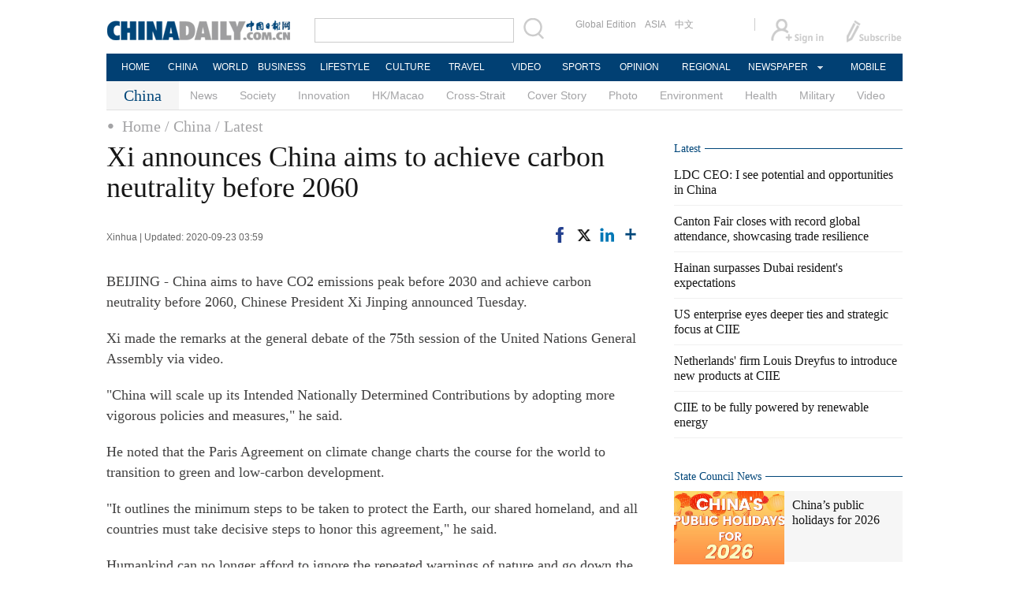

--- FILE ---
content_type: text/html;charset=UTF-8
request_url: https://english.www.gov.cn/news/202511/04/content_WS69098ec9c6d00ca5f9a0749f.html
body_size: 5503
content:
<!DOCTYPE html PUBLIC "-//W3C//DTD XHTML 1.0 Transitional//EN" "http://www.w3.org/TR/xhtml1/DTD/xhtml1-transitional.dtd">

<html xmlns="http://www.w3.org/1999/xhtml">
<head>
    <meta charset="UTF-8" />
    <meta http-equiv="X-UA-Compatible" content="IE=edge" />
    <meta name="viewport" content="width=device-width, initial-scale=1.0" />
    <title>Xi urges enhanced cooperation, better synergy of development strategies with Russia</title>
    <meta name="keywords" />
    <meta name="description" />
  <link href="//english.www.gov.cn/favicon.ico" rel="shortcut icon" type="image/x-icon" />
    <link rel="stylesheet" href="/static/2023GW/css/swiper-bundle.min.css" />
    <link rel="stylesheet" href="/static/2023GW/css/public.css?i=1" />
    <link rel="stylesheet" href="/static/2023GW/css/main.css?i=1" />
    <link rel="stylesheet" href="/static/2023GW/css/Mobile_main.css?i=1" />
  
     
  <meta name="filetype" content="0" />
<meta name="publishedtype" content="1" />
<meta name="pagetype" content="1" />
<meta name="catalog" content="en_5d076470c6d0129ab8832a93" />
<meta name="contentid" content="en_WS69098ec9c6d00ca5f9a0749f" />
<meta name="publishdate" content="2025-11-04" />
<meta name="author" content="李琳" />
<meta name="source" content="Xinhua" />
  
  

    <script xml:space="preserve" src="/static/2023GW/js/jquery-3.6.0.min.js"></script>
    <script xml:space="preserve" src="/static/2023GW/js/swiper-bundle.min.js"></script>
  <script xml:space="preserve" src="/static/2023GW/js/data.js"></script>
  <script type="text/javascript" charset="utf-8" rel="stylesheet" xml:space="preserve" src="/static/2023GW/js/initScreen.js"></script>
  
  
    <script type="text/javascript" charset="utf-8" rel="stylesheet" xml:space="preserve" src="/static/common/js/jweixin-1.0.0.js"></script>
    <script src="//share.chinadaily.com.cn/wxshare/js/jsonps.js" xml:space="preserve"></script>
    
  

</head>

<body>
    <div class="PC_Show">
        
      <div class="Top_Box">
        <div class="Top_Div Cen1280">
          <div class="Top_Logo FLeft">
            <a href="//english.www.gov.cn">
              <img src="/static/common/img/GOV_Logo1.png" />
            </a>
          </div>
          <div class="Top_Search_Date FRight">
            <div class="Top_Date_Div">
              <p class="Top_Date">
                <script type="text/javascript">
                  //<![CDATA[
                  document.write(""+m[today.getMonth()+1]+"  "+today.getDate()+"  "+theYear+"");
                  //]]>
                </script>
              </p>
              <p class="Top_Line"></p>
              <p class="Top_App"><a href="//app.www.gov.cn/download/English.html"> App</a></p>
            </div>
            <div class="Top_Search_Div">
              <!-- 20230322 -->
              <form method="get" id="searchform" enctype="application/x-www-form-urlencoded" autocomplete="off">
                <div class="Top_Search">                  
                  <input maxlength="110" type="text" id="code" name="code" value="17dbe3acd9d" style="display:none" />
                  <input maxlength="110" type="text" id="dataTypeId" name="dataTypeId" value="57" style="display:none" />
                  <input maxlength="200" type="text" id="searchtxt" name="searchWord" />
                </div>
                <input value="&nbsp;" readonly="readonly" id="searchBottom" style="" type="text" />
              </form>

              <script type="text/javascript" xml:space="preserve">
                //<![CDATA[
                var oSearchForm = document.getElementById('searchform');
                var oSearchInput = document.getElementById('searchBottom');
                var oSearchTxt = document.getElementById('searchtxt');
                oSearchInput.onclick = function (){
                  if(oSearchTxt.value != ''){
                    oSearchForm.action = 'https://search.english.www.gov.cn/en/search.shtml';
                    oSearchForm.target = '_blank';
                    oSearchForm.submit();
                  }
                  else{
                    alert('Please enter your search. ');

                  }
                };
                $(document).keyup(function(event){
                  if (oSearchTxt == document.activeElement) {
                    if(event.keyCode ==13){
                      if(oSearchTxt.value != ''){
                        oSearchForm.action = 'https://search.english.www.gov.cn/en/search.shtml';
                        oSearchForm.target = '_blank';
                        oSearchForm.submit();
                      }
                      else{
                        alert('Please enter your search. ');

                      }
                    }
                  }
                });
                //]]>
              </script>                       
              <!-- 20230322 end-->
            </div>
          </div>
        </div>
      </div>
    
      
      <div class="Menu_Box">
        <div class="Menu_Div Cen1280">
          <div class="Menu_List FLeft">
            <ul>
              <li><a href="//english.www.gov.cn">HOME</a></li>
              <li><a href="/news/">NEWS</a></li>
              <li><a href="/institutions/">INSTITUTIONS</a></li>
              <li><a href="/policies/">POLICIES</a></li>
              <li><a href="/archive/">ARCHIVE</a></li>
            </ul>
          </div>
          <div class="Menu_Language">
            <a href="//www.gov.cn/" target="_blank">中文</a>
          </div>
        </div>
      </div>
    
    </div>
    <div class="Mobile_Show">
        
      <div class="mMenu_Box">
        <div class="mMenu_Div">
          <div class="Menu_Close_Div">
            <img src="/static/common/img/Mobile/mMenu_Close.png" />
          </div>
          <ul>
            <Li id="menu1">
              <div class="Menu_Line"><a href="//english.www.gov.cn">HOME</a>
              </div>
            </Li>
            <Li id="menu2">
              <div class="Menu_Line">
                <a href="/news/">NEWS</a>

              </div>
            </Li>
            <Li id="menu3">
              <div class="Menu_Line">
                <a href="/institutions/">INSTITUTIONS</a>
              </div>

            </Li>
            <Li id="menu4">
              <div class="Menu_Line">
                <a href="/policies/">POLICIES</a>
              </div>
            </Li>
            <Li id="menu5">
              <div class="Menu_Line">
                <a href="/archive/">ARCHIVE</a>
              </div>
            </Li>
            <Li class="menuCN">
              <div class="Menu_Line">
                <a href="//www.gov.cn/" target="_blank">中文</a>
              </div>
            </Li>
          </ul>
        </div>
      </div>
      <div class="mBody">
        <div class="Menu_Box">
          <div class="Menu_Div">
            <div class="Menu_Logo FLeft">
              <a href="//english.www.gov.cn"><img src="/static/common/img/Mobile/mGOV_Logo1.png" /></a>
            </div>
            <div class="Menu_MenuIcon FRight">
              <img src="/static/common/img/Mobile/mMenu_Icon.png" />
            </div>

            <div class="Menu_Search FRight">
              <a href="https://search.english.www.gov.cn/en/search.shtml?code=17dbe3acd9d&amp;dataTypeId=57">
                <img src="/static/common/img/Mobile/mMenu_Search.png" />
              </a>
            </div>
          </div>
        </div>
      </div>
            
    </div>



    <div class="All_Show">
        <div class="mBody">
        <div class="Page_Center_Div Cen1280">
            <div class="Page_TopBlank"></div>
            <div class="Artical_Block">
                <div class="Artical_Title ">Xi urges enhanced cooperation, better synergy of development strategies with Russia</div>
                <div class="Artical_Info_Div">
                    <span>Updated: November 4, 2025 13:27</span>
                  <span>Xinhua</span>
                  <span class="No_Print"><a href="javascript:window.print()" shape="rect"><img src="/static/2023GW/images/Artical_Print.jpg" /></a></span>
                </div>
              <div class="Artical_Content">
                
                  
                  <figure class="image" style="display: table;"> 
 <img src="//english.www.gov.cn/images/202511/06/690c97d8c6d00ca5a3e2456f.jpeg" data-from="newsroom" data-mimetype="image/jpeg" id="img-690c97d8c6d00ca5a3e2456f"> 
 <figcaption style="display: table-caption; caption-side: bottom;">
   Chinese President Xi Jinping meets with Russian Prime Minister Mikhail Mishustin at the Great Hall of the People in Beijing, capital of China, Nov. 4, 2025.&nbsp;[Photo/Xinhua] 
 </figcaption> 
</figure> 
<p>BEIJING, Nov. 4 -- Chinese President Xi Jinping met with Russian Prime Minister Mikhail Mishustin on Tuesday in Beijing, calling for enhanced cooperation on multiple fronts and better synergy of the two countries' development strategies.</p> 
<p>Xi said that since the beginning of this year, China and Russia have steadfastly navigated a turbulent external environment with great composure, aiming for higher-level and higher-quality development goals. He added that maintaining, consolidating and advancing bilateral relations is a strategic choice for both sides.</p> 
<p>Noting that new blueprints for bilateral ties were charted during his meetings with Russian President Vladimir Putin this year, Xi said the two countries should maintain close coordination, fully implement the important common understandings reached by the two leaders, and work to expand the pie of cooperation with an eye on the fundamental interests of the two countries and their peoples, so as to contribute more to world peace and development.</p> 
<p>Xi urged efforts to steadily expand mutual investment and enhance cooperation in traditional fields such as energy, connectivity, agriculture and aerospace, tap into cooperation potential in new sectors such as artificial intelligence, digital economy and green development to foster new growth drivers for bilateral cooperation, and facilitate closer people-to-people exchanges.</p> 
<p>He noted that the Recommendations of the Communist Party of China (CPC) Central Committee for Formulating the 15th Five-Year Plan for Economic and Social Development, adopted at the fourth plenary session of the 20th CPC Central Committee, have made top-level design and outlined the strategic blueprint for China's economic and social development in the next five years.</p> 
<p>China will advance Chinese modernization in an all-round way, promote high-quality economic and social development with firm steps, and expand high-level opening up, Xi said, stressing that China is willing to work with Russia to better synergize its 15th Five-Year Plan with Russia's economic and social development strategies to continuously benefit the two peoples.</p> 
<p>Mishustin conveyed President Putin's cordial greetings and best wishes for President Xi. He said the two meetings between the Russian and Chinese heads of state this year had strategically planned for the development of bilateral relations and consolidated the Russia-China comprehensive strategic partnership of coordination.</p> 
<p>Russia stands ready to work with China to implement the important consensus reached by the two heads of state, deepen cooperation in fields such as economy and trade, sci-tech, energy, agriculture and digital economy, engage in closer people-to-people exchanges, and enhance multilateral coordination, he said.</p> 
<figure class="image" style="display: table;"> 
 <img src="//english.www.gov.cn/images/202511/06/690c97d8c6d00ca5a3e24572.jpeg" data-from="newsroom" data-mimetype="image/jpeg" id="img-690c97d8c6d00ca5a3e24572"> 
 <figcaption style="display: table-caption; caption-side: bottom;">
   Chinese President Xi Jinping meets with Russian Prime Minister Mikhail Mishustin at the Great Hall of the People in Beijing, capital of China, Nov. 4, 2025.&nbsp;[Photo/Xinhua] 
 </figcaption> 
</figure>
                
              </div>
            </div>
            
          
          
            <div class="Page_End_Line_Div"></div>
        </div>
        </div>
    </div>
    <div class="PC_Show">
        
      <div class="Bottom_Div Cen1280">
        <!-- 20230329 -->        
        <div class="Bottom_Right FRight">
          <h3>Copyright© <a href="//www.gov.cn/" target="_blank">www.gov.cn</a> | <a href="//english.www.gov.cn/archive/202303/28/content_WS64227cbfc6d0f528699dc56b.html">About us</a> | <a href="https://english.www.gov.cn/archive/202601/05/content_WS695bc53fc6d00ca5f9a086cc.html">Contact us</a></h3>
          <h3><span>Website Identification Code bm01000001</span> 
            <span><a href="//beian.miit.gov.cn/#/Integrated/index" target="_blank">Registration Number: 05070218</a></span></h3>
          <h3>All rights reserved. The content (including but not limited to text, photo, multimedia information, etc) published in this site belongs to www.gov.cn.</h3>
          <h3>Without written authorization from www.gov.cn, such content shall not be republished or used in any form.</h3>
        </div><!-- 20230329 -->
      </div>
      <!-- 20230327 Back DESKTOP -->      
      <div class="gwe-dtbackmobile">
        <div class="gwe-pc2m-info">
          Mobile
        </div>
        <div id="gwe-pc2m-phone">
          <div id="gwe-pc2m-red"></div>
          <div id="gwe-pc2m-blue"></div>
          <div id="gwe-pc2m-green"></div>
        </div>
      </div>
      <!-- 20230327 end --> 
    
    </div>
    <div class="Mobile_Show">
        <div class="mBody">
            
      <div class="Bottom_Div">
        <!-- 20230327 DESKTOP -->   
        <h4><a href="javascript:void(0)">Desktop</a></h4>
        <h3><span>Copyright© <a href="//www.gov.cn/" target="_blank">www.gov.cn</a></span> | <span><a href="https://english.www.gov.cn/archive/202601/05/content_WS695bc53fc6d00ca5f9a086cc.html">Contact us</a> </span> </h3>
        <h3>Website Identification Code bm01000001</h3>            
        <h3><a href="//beian.miit.gov.cn/#/Integrated/index" shape="rect" target="_blank">Registration Number: 05070218</a></h3>                       
      </div>
      <script type="text/javascript" charset="utf-8" rel="stylesheet" src="/static/common/js/initBottom.js"></script>
    
        </div>
    </div>

<script xml:space="preserve">
//<![CDATA[
    if ($(window).width() <= 600) {
        //移动端
        Mobile_init();
    } else {
        //转pc端
        PC_init();
    }
    $('.BackToTop_IMG').click(function () {
        $('html , body').animate({
            scrollTop: 0
        }, 'slow');
    })

    function Mobile_init() {
        var swiper1 = new Swiper('.mArchive_ABC_Swiper', {
            slidesPerView: 1,
            centeredSlides: false,
            paginationClickable: true,
            spaceBetween: 30,
            loop: true,
            pagination: {
                el: '.mArchive_ABC_pagination',
                clickable :true,
            },
            autoplay: {
                delay: 3000,// 3秒切换
            },
            // navigation: {
            //     nextEl: '.Home_Focus_BTNext',
            //     prevEl: '.Home_Focus_BTPrev',
            // },
        });

    }

    function PC_init() {
        var swiper1 = new Swiper('.Archive_ABC_Swiper', {
            slidesPerView: 1,
            centeredSlides: false,
            paginationClickable: true,
            spaceBetween: 30,
            loop: true,
            pagination: {
                el: '.Archive_ABC_pagination',
                clickable :true,
            },
            autoplay: {
                delay: 3000,// 3秒切换
            },
            // navigation: {
            //     nextEl: '.Home_Focus_BTNext',
            //     prevEl: '.Home_Focus_BTPrev',
            // },
        });
    }
  //]]>
</script>
  
<script type="text/javascript" xml:space="preserve">  
	//<![CDATA[
	$(document).ready(function () {
      function is_weixin(){
			var ua = navigator.userAgent.toLowerCase();
			if(ua.match(/MicroMessenger/i)=="micromessenger") {
				return true;
			} else {
				return false;
			}
		}
     var storytitle = 'Xi urges enhanced cooperation, better synergy of development strategies with Russia';
     var reg=/<\/?.+?\/?>/g;
     storytitle = storytitle.replace(reg,'');
     document.getElementsByTagName('title')[0].innerHTML = storytitle;
		var url =location.href;
		if(is_weixin()){
			$.post('//share.chinadaily.com.cn/wxshare/api/wxinit', {url:url}, function(data){
				wx.config({
					debug: false,
					appId: data.appid,
					timestamp: data.timestamp,
					nonceStr: data.noncestr,
					signature: data.sign,
					jsApiList: ['onMenuShareTimeline','onMenuShareAppMessage']
				}),
				wx.ready(function(){
					wx.onMenuShareTimeline({
						title: storytitle,
						link: url,
						imgUrl: 'https://english.www.gov.cn/static/common/img/fx-gd.jpg'
					});
					var data = {
							title: storytitle,
                   desc: '',
							link: url,
							imgUrl: 'https://english.www.gov.cn/static/common/img/fx-gd.jpg'
					};
					wx.onMenuShareAppMessage(data);
				}),
				wx.error(function(res){
					console.log("微信验证失败!");
				})
			});
		}
      
	});
		//]]>
	</script>
          
<script xml:space="preserve" src="/static/2023GW/js/PubFunction.js?i=1"></script>


       
  <script type="text/javascript" charset="utf-8" rel="stylesheet" async="async" src="/static/common/js/gov_webdig.js"></script>
   
      
    

  </body>  
</html>